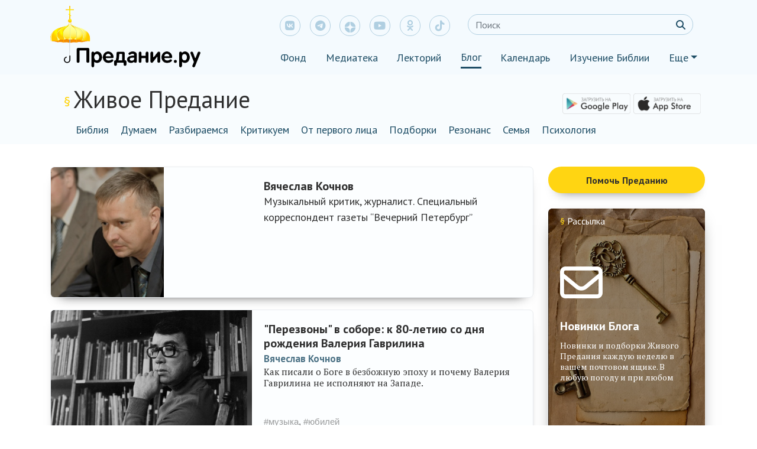

--- FILE ---
content_type: text/html; charset=UTF-8
request_url: https://blog.predanie.ru/article/writer/vyacheslav-kochnov/
body_size: 55337
content:
<!DOCTYPE html>
<html lang="ru" xmlns="http://www.w3.org/1999/html">
<head>
    <meta charset="UTF-8"/>
    <meta name="viewport" content="width=device-width" user-scalable=no, maximum-scale=1.0, minimum-scale=1.0>
    <!-- Global site tag (gtag.js) - Google Analytics -->
    <script async src="https://www.googletagmanager.com/gtag/js?id=UA-57449228-6"></script>
    <script src="https://kit.fontawesome.com/1e8328c65e.js" crossorigin="anonymous"></script>
    <script>
      window.dataLayer = window.dataLayer || [];
      function gtag() {
        dataLayer.push(arguments);
      }
      gtag('js', new Date());

      gtag('config', 'UA-57449228-6');
    </script>
    <meta name="yandex-verification" content="e6ad9c2f0d4869b0"/>

    <script src="https://yastatic.net/jquery/3.3.1/jquery.min.js"></script>
    <script src="https://blog.predanie.ru/wp-content/themes/predanie/js/share_buttons.js"></script>
    <script src="https://cdn.jsdelivr.net/npm/popper.js@1.16.0/dist/umd/popper.min.js"></script>
    <script src="https://code.jquery.com/jquery-3.4.1.min.js"></script>
    <script src="https://maxcdn.bootstrapcdn.com/bootstrap/4.0.0/js/bootstrap.min.js"
            integrity="sha384-JZR6Spejh4U02d8jOt6vLEHfe/JQGiRRSQQxSfFWpi1MquVdAyjUar5+76PVCmYl" crossorigin="anonymous">
    </script>
    <script src="https://blog.predanie.ru/wp-content/themes/predanie/js/header_js.js"></script>
    <script src="https://blog.predanie.ru/wp-content/themes/predanie/js/wow.min.js"></script>
    <!--    <script src="--><!--"></script>-->


    <link href="https://fonts.googleapis.com/css?family=PT+Sans:400,400i,700,700i&amp;subset=cyrillic" rel="stylesheet">
    <link href="https://fonts.googleapis.com/css?family=PT+Serif:400,400i,700,700i&amp;subset=cyrillic"
          rel="stylesheet">

    <link rel="stylesheet" href="https://cdnjs.cloudflare.com/ajax/libs/font-awesome/6.4.2/css/all.min.css">
<!--    <link rel="stylesheet" href="https://cdnjs.cloudflare.com/ajax/libs/font-awesome/6.4.2/css/all.css">-->
<!--    <link rel="stylesheet" href="https://cdnjs.cloudflare.com/ajax/libs/font-awesome/6.4.2/css/fontawesome.css">-->


<!--    <link rel="stylesheet" href="https://cdnjs.cloudflare.com/ajax/libs/font-awesome/6.4.2/css/all.min.css"-->
<!--          integrity="sha384-UHRtZLI+pbxtHCWp1t77Bi1L4ZtiqrqD80Kn4Z8NTSRyMA2Fd33n5dQ8lWUE00s/" crossorigin="anonymous">-->
    <link rel="stylesheet" href="https://blog.predanie.ru/wp-content/themes/predanie/bootstrap.min.css">
    <link rel="stylesheet" href="https://blog.predanie.ru/wp-content/themes/predanie/custom.css">
    <link rel="stylesheet" href="https://blog.predanie.ru/wp-content/themes/predanie/animate.css">
<!--    <link rel="stylesheet" href="--><!--">-->



    

    <link rel="shortcut icon" type="image/x-icon" href="/wp-content/themes/predanie/img/ico/favicon.ico"/>
    <link rel="pingback" href="https://blog.predanie.ru/xmlrpc.php"/>
        <!--[if lt IE 9]>
    <script src="https://blog.predanie.ru/wp-content/themes/predanie/js/html5.js" type="text/javascript"></script>
    <![endif]-->
    <link type="text/css" rel="stylesheet"
          href="https://fonts.googleapis.com/css?family=PT+Sans:400,700,400italic&amp;subset=latin,cyrillic">

    
    




    <style type="text/css">			.heateorSssInstagramBackground{background:radial-gradient(circle at 30% 107%,#fdf497 0,#fdf497 5%,#fd5949 45%,#d6249f 60%,#285aeb 90%)}
											.heateor_sss_horizontal_sharing .heateorSssSharing,.heateor_sss_standard_follow_icons_container .heateorSssSharing{
							color: #fff;
						border-width: 0px;
			border-style: solid;
			border-color: transparent;
		}
				.heateor_sss_horizontal_sharing .heateorSssTCBackground{
			color:#666;
		}
				.heateor_sss_horizontal_sharing .heateorSssSharing:hover,.heateor_sss_standard_follow_icons_container .heateorSssSharing:hover{
						border-color: transparent;
		}
		.heateor_sss_vertical_sharing .heateorSssSharing,.heateor_sss_floating_follow_icons_container .heateorSssSharing{
							color: #fff;
						border-width: 0px;
			border-style: solid;
			border-color: transparent;
		}
				.heateor_sss_vertical_sharing .heateorSssTCBackground{
			color:#666;
		}
				.heateor_sss_vertical_sharing .heateorSssSharing:hover,.heateor_sss_floating_follow_icons_container .heateorSssSharing:hover{
						border-color: transparent;
		}
		
		@media screen and (max-width:783px) {.heateor_sss_vertical_sharing{display:none!important}}@media screen and (max-width:783px) {.heateor_sss_floating_follow_icons_container{display:none!important}}</style>
<!-- This site is optimized with the Yoast SEO plugin v9.6 - https://yoast.com/wordpress/plugins/seo/ -->
<title>Вячеслав Кочнов</title>
<link rel="canonical" href="https://blog.predanie.ru/article/writer/vyacheslav-kochnov/" />
<!-- / Yoast SEO plugin. -->

<link rel='dns-prefetch' href='//cdn.jsdelivr.net' />
<link rel='dns-prefetch' href='//code.jquery.com' />
<link rel='dns-prefetch' href='//s.w.org' />
		<script type="text/javascript">
			window._wpemojiSettings = {"baseUrl":"https:\/\/s.w.org\/images\/core\/emoji\/11.2.0\/72x72\/","ext":".png","svgUrl":"https:\/\/s.w.org\/images\/core\/emoji\/11.2.0\/svg\/","svgExt":".svg","source":{"concatemoji":"https:\/\/blog.predanie.ru\/wp-includes\/js\/wp-emoji-release.min.js?ver=1618487812"}};
			!function(e,a,t){var n,r,o,i=a.createElement("canvas"),p=i.getContext&&i.getContext("2d");function s(e,t){var a=String.fromCharCode;p.clearRect(0,0,i.width,i.height),p.fillText(a.apply(this,e),0,0);e=i.toDataURL();return p.clearRect(0,0,i.width,i.height),p.fillText(a.apply(this,t),0,0),e===i.toDataURL()}function c(e){var t=a.createElement("script");t.src=e,t.defer=t.type="text/javascript",a.getElementsByTagName("head")[0].appendChild(t)}for(o=Array("flag","emoji"),t.supports={everything:!0,everythingExceptFlag:!0},r=0;r<o.length;r++)t.supports[o[r]]=function(e){if(!p||!p.fillText)return!1;switch(p.textBaseline="top",p.font="600 32px Arial",e){case"flag":return s([55356,56826,55356,56819],[55356,56826,8203,55356,56819])?!1:!s([55356,57332,56128,56423,56128,56418,56128,56421,56128,56430,56128,56423,56128,56447],[55356,57332,8203,56128,56423,8203,56128,56418,8203,56128,56421,8203,56128,56430,8203,56128,56423,8203,56128,56447]);case"emoji":return!s([55358,56760,9792,65039],[55358,56760,8203,9792,65039])}return!1}(o[r]),t.supports.everything=t.supports.everything&&t.supports[o[r]],"flag"!==o[r]&&(t.supports.everythingExceptFlag=t.supports.everythingExceptFlag&&t.supports[o[r]]);t.supports.everythingExceptFlag=t.supports.everythingExceptFlag&&!t.supports.flag,t.DOMReady=!1,t.readyCallback=function(){t.DOMReady=!0},t.supports.everything||(n=function(){t.readyCallback()},a.addEventListener?(a.addEventListener("DOMContentLoaded",n,!1),e.addEventListener("load",n,!1)):(e.attachEvent("onload",n),a.attachEvent("onreadystatechange",function(){"complete"===a.readyState&&t.readyCallback()})),(n=t.source||{}).concatemoji?c(n.concatemoji):n.wpemoji&&n.twemoji&&(c(n.twemoji),c(n.wpemoji)))}(window,document,window._wpemojiSettings);
		</script>
		<style type="text/css">
img.wp-smiley,
img.emoji {
	display: inline !important;
	border: none !important;
	box-shadow: none !important;
	height: 1em !important;
	width: 1em !important;
	margin: 0 .07em !important;
	vertical-align: -0.1em !important;
	background: none !important;
	padding: 0 !important;
}
</style>
	<link rel='stylesheet' id='wp-block-library-css'  href='https://blog.predanie.ru/wp-includes/css/dist/block-library/style.min.css?ver=1618487812' type='text/css' media='all' />
<link rel='stylesheet' id='ald-styles-css'  href='https://blog.predanie.ru/wp-content/plugins/ajax-load-more-anything/css/ald-styles.css?ver=1625708384' type='text/css' media='all' />
<link rel='stylesheet' id='bbspoiler-css'  href='https://blog.predanie.ru/wp-content/plugins/bbspoiler/inc/bbspoiler.css?ver=1519293369' type='text/css' media='all' />
<link rel='stylesheet' id='bg_rutube_styles-css'  href='https://blog.predanie.ru/wp-content/plugins/bg-rutube-embed/css/bg_rutube.css?ver=1732811810' type='text/css' media='all' />
<link rel='stylesheet' id='dashicons-css'  href='https://blog.predanie.ru/wp-includes/css/dashicons.min.css?ver=1551171242' type='text/css' media='all' />
<link rel='stylesheet' id='post-views-counter-frontend-css'  href='https://blog.predanie.ru/wp-content/plugins/post-views-counter/css/frontend.css?ver=1623321403' type='text/css' media='all' />
<link rel='stylesheet' id='wp-omnivideo-style-css'  href='https://blog.predanie.ru/wp-content/plugins/wp-omnivideo/assets/public/css/omnivideo.min.css?ver=1732737359' type='text/css' media='all' />
<link rel='stylesheet' id='custom-css'  href='https://blog.predanie.ru/wp-content/themes/predanie/custom.css?ver=1642109777' type='text/css' media='all' />
<link rel='stylesheet' id='heateor_sss_frontend_css-css'  href='https://blog.predanie.ru/wp-content/plugins/sassy-social-share/public/css/sassy-social-share-public.css?ver=1623321405' type='text/css' media='all' />
<link rel='stylesheet' id='heateor_sss_sharing_default_svg-css'  href='https://blog.predanie.ru/wp-content/plugins/sassy-social-share/admin/css/sassy-social-share-svg.css?ver=1623321405' type='text/css' media='all' />
<link rel='stylesheet' id='searchwp-live-search-css'  href='https://blog.predanie.ru/wp-content/plugins/searchwp-live-ajax-search/assets/styles/style.css?ver=1590654263' type='text/css' media='all' />
<script type='text/javascript' src='https://blog.predanie.ru/wp-includes/js/jquery/jquery.js?ver=1567684588'></script>
<script type='text/javascript' src='https://blog.predanie.ru/wp-includes/js/jquery/jquery-migrate.min.js?ver=1502710558'></script>
<script type='text/javascript'>
/* <![CDATA[ */
var title = {"unfolded":"\u0420\u0430\u0437\u0432\u0435\u0440\u043d\u0443\u0442\u044c","folded":"\u0421\u0432\u0435\u0440\u043d\u0443\u0442\u044c"};
/* ]]> */
</script>
<script type='text/javascript' src='https://blog.predanie.ru/wp-content/plugins/bbspoiler/inc/bbspoiler.js?ver=1519293369'></script>
<script type='text/javascript' src='https://blog.predanie.ru/wp-content/themes/predanie/js/all.js?ver=1642109777'></script>
<script type='text/javascript' src='https://cdn.jsdelivr.net/npm/popper.js@1.16.0/dist/umd/popper.min.js?ver=5.1.15'></script>
<script type='text/javascript' src='https://code.jquery.com/jquery-3.4.1.min.js?ver=5.1.15'></script>
<link rel='https://api.w.org/' href='https://blog.predanie.ru/wp-json/' />
<link rel="EditURI" type="application/rsd+xml" title="RSD" href="https://blog.predanie.ru/xmlrpc.php?rsd" />
<link rel="wlwmanifest" type="application/wlwmanifest+xml" href="https://blog.predanie.ru/wp-includes/wlwmanifest.xml" /> 
<meta name="generator" content="WordPress 5.1.15" />
<link rel='shortlink' href='https://blog.predanie.ru/?p=13379' />
<link rel="alternate" type="application/json+oembed" href="https://blog.predanie.ru/wp-json/oembed/1.0/embed?url=https%3A%2F%2Fblog.predanie.ru%2Farticle%2Fwriter%2Fvyacheslav-kochnov%2F" />
<link rel="alternate" type="text/xml+oembed" href="https://blog.predanie.ru/wp-json/oembed/1.0/embed?url=https%3A%2F%2Fblog.predanie.ru%2Farticle%2Fwriter%2Fvyacheslav-kochnov%2F&#038;format=xml" />
	<style type="text/css">
		article{
			display: none;
		}

		.btn.loadMoreBtn {
    color: #333333;
    text-align: center;
}

.btn.loadMoreBtn:hover {
    text-decoration: none;
}
	</style>

<!-- START - Open Graph and Twitter Card Tags 3.1.1 -->
 <!-- Facebook Open Graph -->
  <meta property="og:locale" content="ru_RU"/>
  <meta property="og:site_name" content="Блог Предание.ру"/>
  <meta property="og:title" content="Вячеслав Кочнов"/>
  <meta property="og:url" content="https://blog.predanie.ru/article/writer/vyacheslav-kochnov/"/>
  <meta property="og:type" content="article"/>
  <meta property="og:image" content="https://blog.predanie.ru/wp-content/uploads/2019/08/09158860.jpg"/>
  <meta property="og:image:url" content="https://blog.predanie.ru/wp-content/uploads/2019/08/09158860.jpg"/>
  <meta property="og:image:secure_url" content="https://blog.predanie.ru/wp-content/uploads/2019/08/09158860.jpg"/>
 <!-- Google+ / Schema.org -->
  <meta  content="Вячеслав Кочнов"/>
  <meta itemprop="headline" content="Вячеслав Кочнов"/>
  <meta itemprop="description" content="Музыкальный критик, журналист."/>
  <meta itemprop="image" content="https://blog.predanie.ru/wp-content/uploads/2019/08/09158860.jpg"/>
  <meta  content="Анна Ершова"/>
 <!-- Twitter Cards -->
 <!-- SEO -->
 <!-- Misc. tags -->
 <!-- is_singular -->
<!-- END - Open Graph and Twitter Card Tags 3.1.1 -->
	

    <script>
      var script = document.createElement('script');
      script.src = "https://www.goody.im/widget/87205ac9df3ab478d471ba45.js";
      function is_touch_device() {
        return (('ontouchstart' in window)
          || (navigator.MaxTouchPoints > 0)
          || (navigator.msMaxTouchPoints > 0));
      }

      if (!is_touch_device()) {
        document.write(script.outerHTML).style.display='none';
      }
    </script>



    <!-- Yandex.Metrika counter -->
    <script type="text/javascript" >
      (function(m,e,t,r,i,k,a){m[i]=m[i]||function(){(m[i].a=m[i].a||[]).push(arguments)};
        m[i].l=1*new Date();k=e.createElement(t),a=e.getElementsByTagName(t)[0],k.async=1,k.src=r,a.parentNode.insertBefore(k,a)})
      (window, document, "script", "https://mc.yandex.ru/metrika/tag.js", "ym");

      ym(31183716, "init", {
        clickmap:true,
        trackLinks:true,
        accurateTrackBounce:true
      });
    </script>
    <noscript><div><img src="https://mc.yandex.ru/watch/31183716" style="position:absolute; left:-9999px;" alt="" /></div></noscript>
    <!-- /Yandex.Metrika counter -->
</head>
<body>
<header class="header">
    <!-- Мобайл-меню -->
    <div class="container p-0">
        <div class="menu-mobile d-md-none">
            <nav class="navbar p-0">
                <button class="navbar-toggler mr-auto mt-1 ml-3" type="button" data-toggle="collapse"
                        id="navbar-toggler" data-target="#navbarToggler1" aria-controls="#navbarToggler1"
                        aria-expanded="false" aria-label="Toggle navigation">
						<span class="navbar-toggler-icon"><i class="fas fa-bars icon-sizer"></i><i
                                    class="fas fa-times icon-sizer d-none"></i></span>
                </button>
                <nav class="navbar-brand mr-auto">
                    <a href="https://predanie.ru/">
                        <img src="/wp-content/themes/predanie/img/mobile_logo.png" alt="Предание.ру" class="mobile-logo">                    </a>
                </nav> <!-- navbar-brand -->
                <a class="mobile-search mr-4">
                    <i class="fa fa-search icon-sizer"></i>
                </a><!-- /.mobile-search -->
                <div class="collapse navbar-collapse  m-menu" id="navbarToggler1">
                    <!-- <a href="" class="m-menu__title">Предание.ру</a> -->
                    <ul class="navbar-nav p-0">
                        <li class="nav-item-m0"><a href="#" class="nav-link-m0"><img
                                        src="/wp-content/themes/predanie/img/logo_white.png"
                                        alt="Предание.ру"></a></li>
                        <ul class="icons navbar py-3 px-5">

                            <li class="icons__cell"><a class="icons__item" href="https://vk.com/fondpredanie"
                                                       target="_blank"><i class="fab fa-vk"></i></a></li>
                            <li class="icons__cell"><a class="icons__item" href="https://t.me/s/predanie"
                                                       target="_blank"><i class="fab fa-telegram-plane"></i></a></li>
                            <li class="icons__cell">
                                <a class="icons__item icons__item--dzen" href="https://dzen.ru/id/599d7822581669386e6da98f" target="_blank">
                                    <svg xmlns="http://www.w3.org/2000/svg" x="0px" y="0px" width="20" height="20" viewBox="0 0 50 50" fill="#b0cfe1">
                                        <path d="M46.894 23.986c.004 0 .007 0 .011 0 .279 0 .545-.117.734-.322.192-.208.287-.487.262-.769C46.897 11.852 38.154
                                        3.106 27.11 2.1c-.28-.022-.562.069-.77.262-.208.192-.324.463-.321.746C26.193 17.784 28.129 23.781 46.894 23.986zM46.894
                                        26.014c-18.765.205-20.7 6.202-20.874 20.878-.003.283.113.554.321.746.186.171.429.266.679.266.03 0 .061-.001.091-.004
                                        11.044-1.006 19.787-9.751 20.79-20.795.025-.282-.069-.561-.262-.769C47.446 26.128 47.177 26.025 46.894 26.014zM22.823
                                        2.105C11.814 3.14 3.099 11.884 2.1 22.897c-.025.282.069.561.262.769.189.205.456.321.734.321.004 0 .008 0 .012 0 18.703-.215
                                        20.634-6.209 20.81-20.875.003-.283-.114-.555-.322-.747C23.386 2.173 23.105 2.079 22.823
                                        2.105zM3.107 26.013c-.311-.035-.555.113-.746.321-.192.208-.287.487-.262.769.999 11.013 9.715 19.757 20.724 20.792.031.003.063.004.094.004.25
                                        0 .492-.094.678-.265.208-.192.325-.464.322-.747C23.741 32.222 21.811 26.228 3.107 26.013z"></path>
                                    </svg>
                                </a>
                            </li>
                            <li class="icons__cell"><a class="icons__item"
                                                       href="https://www.youtube.com/user/PrPredanie" target="_blank"><i
                                            class="fab fa-youtube"></i></a></li>
                            <li class="icons__cell"><a class="icons__item" href="https://ok.ru/bfpredanie"
                                                       target="_blank"><i class="fab fa-odnoklassniki"></i></a></li>
                            <li class="icons__cell"><a class="icons__item" href="https://www.tiktok.com/@predanie"
                                                       target="_blank"><i class="fab fa-tiktok"></i></a></li>
                        </ul>
                        <li class="nav-item-m"><a href="#sub_sub_1" class="nav-link-m" data-toggle="collapse"
                                                  aria-expanded="true">Фонд</a><i
                                    class="fas fa-angle-down ml-auto"></i></li>
                        <li class="collapse sub_sub" id="sub_sub_1">
                            <ul class="navbar-nav">
                                <li class="nav-item-m2"><a href="https://fond.predanie.ru/" class="nav-link-m2">Им нужна
                                        помощь</a></li>
                                <li class="nav-item-m2"><a href="https://fond.predanie.ru/about/" class="nav-link-m2">О фонде</a></li>
                                <li class="nav-item-m2"><a href="https://fond.predanie.ru/blago/blog/post/news///" class="nav-link-m2">Новости</a></li>
                                <li class="nav-item-m2"><a href="https://fond.predanie.ru/blago/blog/post/reports/" class="nav-link-m2">Отчеты</a></li>
                                <li class="nav-item-m2"><a href="https://fond.predanie.ru/archive/" class="nav-link-m2">Им помогли</a></li>
                                <li class="nav-item-m2"><a href="https://fond.predanie.ru/programmes/" class="nav-link-m2">Программы фонда</a></li>
                            </ul>
                        </li>

                        <li class="nav-item-m"><a href="#sub_sub_2" class="nav-link-m" data-toggle="collapse"
                                                  aria-expanded="true">Медиатека</a><i
                                    class="fas fa-angle-down ml-auto"></i></li>
                        <li class="collapse sub_sub" id="sub_sub_2">
                            <ul class="navbar-nav">
                                <li class="nav-item-m2"><a href="https://predanie.ru/media/"
                                                           class="nav-link-m2">Новинки</a></li>
                                <li class="nav-item-m2"><a href="https://predanie.ru/popular/" class="nav-link-m2">Популярное</a>
                                </li>
                                <li class="nav-item-m2"><a href="https://predanie.ru/authors/" class="nav-link-m2">Авторы</a>
                                </li>
                                <li class="nav-item-m2"><a href="https://predanie.ru/crew/" class="nav-link-m2">О
                                        медиатеке</a></li>
                                <li class="nav-item-m2"><a href="https://apps.apple.com/ru/app/id6503428047"
                                                           class="nav-link-m2" target="_blank">Приложение для iOS</a></li>
                                <li class="nav-item-m2"><a
                                            href="https://play.google.com/store/apps/details?id=fund.predanie.medialib"
                                            class="nav-link-m2">Приложение для Android</a>
                                </li>
                            </ul>
                        </li>
                        <li class="nav-item-m"><a href="#sub_sub_3" class="nav-link-m" data-toggle="collapse"
                                                  aria-expanded="true">Лекторий</a><i
                                    class="fas fa-angle-down ml-auto"></i></li>
                        <li class="collapse sub_sub" id="sub_sub_3">
                            <ul class="navbar-nav">
                                <li class="nav-item-m2"><a href="https://predanie.ru/lecture/#future-lections"
                                                           class="nav-link-m2">Ближайшие лекции</a></li>
                                <li class="nav-item-m2"><a href="https://predanie.ru/lecture/#past-lectures"
                                                           class="nav-link-m2">Состоявшиеся лекции</a></li>
                            </ul>
                        </li>


                        <li class="nav-item-m"><a href="#sub_sub_4" class="nav-link-m"
                                                  data-toggle="collapse" aria-expanded="true">Блог</a><i
                                    class="fas fa-angle-down ml-auto"></i></li>

                        <li class="collapse sub_sub show" id="sub_sub_4">
                            <ul class="navbar-nav">
                                <li class="nav-item-m2"><a href="https://blog.predanie.ru/"
                                                           class="nav-link-m2">Главная</a></li>
                                <li class="nav-item-m2"><a href="https://blog.predanie.ru/article/category/bibliya/"
                                                           class="nav-link-m2">Библия</a></li>
                                <li class="nav-item-m2"><a href="https://blog.predanie.ru/article/category/dumaem/" class="nav-link-m2">Думаем</a></li>
                                <li class="nav-item-m2"><a href="https://blog.predanie.ru/article/category/razbiraemsya/"
                                                           class="nav-link-m2">Разбираемся</a></li>
                                <li class="nav-item-m2"><a href="https://blog.predanie.ru/article/category/kritikuem/"
                                                           class="nav-link-m2">Критикуем</a></li>
                                <li class="nav-item-m2"><a href="https://blog.predanie.ru/article/category/ot-pervogo-litsa/" class="nav-link-m2">От первого лица</a></li>
                                <li class="nav-item-m2"><a href="https://blog.predanie.ru/article/category/podborki/"
                                                           class="nav-link-m2">Подборки</a></li>
                                <li class="nav-item-m2"><a href="https://blog.predanie.ru/article/category/rezonans/"
                                                           class="nav-link-m2">Резонанс</a></li>
                                <li class="nav-item-m2"><a href="https://blog.predanie.ru/article/category/sem-ja/"
                                                           class="nav-link-m2">Семья</a></li>
                                <li class="nav-item-m2"><a href="https://blog.predanie.ru/article/category/psihologia/"
                                                           class="nav-link-m2">Психология</a></li>
                            </ul>
                        </li>


                        <li class="nav-item-m"><a href="https://calendar.predanie.ru/"
                                                  class="nav-link-m">Календарь</a></i></li>
                        <li class="nav-item-m"><a href="https://bible.predanie.ru/" class="nav-link-m">Изучение Библии</a></li>
                        <li class="nav-item-m"><a href="http://biblegroups.predanie.ru/kurs/" class="nav-link-m">Курс "Библия в искусстве"</a></i></li>
                    </ul>
                </div><!-- /.collapse navbar-collapse -->
            </nav><!-- /.navbar -->
        </div><!-- /.menu-mobile -->
        <!-- Поиск в мобильной версии -->
        <div class="search-menu d-md-none d-none">
            <div class="search ml-auto">
                <form class="d-flex align-items-center justify-content-between py-3">
                    <a href="" class="close-search ml-4"><i class="fas fa-times icon-sizer"></i></a>
                    <input class="form-control search-mobile mx-3" type="text" name="s" id="s" value=""
                           placeholder="Поиск"
                           aria-label="Search">
                    <button class="btn search-btn mr-2" type="submit" value="&nbsp;"><i
                                class="fa fa-search icon-sizer"></i></button>
                </form>
                <div class="search__choise d-flex justify-content-center">

                    <!--                    Временно закомментирован фильтр в мобильном поиске-->

                    <!--                    <span class="search__choise_item">Искать</span>-->
                    <!--                    <div class="dropdown show dropdown-search">-->
                    <!--                        <a class="dropdown-toggle search__choise_dd" href="#" role="button" id="dropdownSearch"-->
                    <!--                           data-toggle="dropdown" aria-haspopup="true" aria-expanded="false">по всему Преданию</a>-->
                    <!--                        <div class="dropdown-menu" aria-labelledby="dropdownSearch">-->
                    <!--                            <a class="dropdown-item dropdown-search-item d-none" href="#">по всему Преданию</a>-->
                    <!--                            <a class="dropdown-item dropdown-search-item" href="#">в Фонде</a>-->
                    <!--                            <a class="dropdown-item dropdown-search-item" href="#">в Медиатеке</a>-->
                    <!--                        </div>-->
                    <!--                    </div>-->
                </div>
            </div>
        </div> <!-- /.search-menu -->
    </div> <!-- container -->
    <!-- Декстоп-меню -->
    <div class="container">
        <div class="menu_big d-none d-md-block">
            <div class="row">
                <div class="col-4">
                    <nav class="navbar-brand">
                        <a href="https://predanie.ru/">
<img src="/wp-content/themes/predanie/img/logo.png" alt="Предание" class="logo">                            <!--<img src="/wp-content/themes/predanie/img/logo.png" alt="Предание" class="logo">-->
                        </a>
                    </nav>
                </div>
                <div class="col-8 ml-auto">
                    <div class="firstline d-flex flex-nowrap">
                        <ul class="icons navbar col col-md-7 col-xl-5 pl-0">
                            <li class="icons__cell"><a class="icons__item" href="https://vk.com/fondpredanie"
                                                       target="_blank"><i class="fab fa-vk"></i></a></li>
                            <li class="icons__cell"><a class="icons__item" href="https://t.me/s/predanie"
                                                       target="_blank"><i class="fab fa-telegram-plane"></i></a></li>
                            <li class="icons__cell">
                                <a class="icons__item icons__item--dzen" href="https://dzen.ru/id/599d7822581669386e6da98f" target="_blank">
                                    <svg xmlns="http://www.w3.org/2000/svg" x="0px" y="0px" width="20" height="20" viewBox="0 0 50 50" fill="#b0cfe1">
                                        <path d="M46.894 23.986c.004 0 .007 0 .011 0 .279 0 .545-.117.734-.322.192-.208.287-.487.262-.769C46.897 11.852 38.154
                                        3.106 27.11 2.1c-.28-.022-.562.069-.77.262-.208.192-.324.463-.321.746C26.193 17.784 28.129 23.781 46.894 23.986zM46.894
                                        26.014c-18.765.205-20.7 6.202-20.874 20.878-.003.283.113.554.321.746.186.171.429.266.679.266.03 0 .061-.001.091-.004
                                        11.044-1.006 19.787-9.751 20.79-20.795.025-.282-.069-.561-.262-.769C47.446 26.128 47.177 26.025 46.894 26.014zM22.823
                                        2.105C11.814 3.14 3.099 11.884 2.1 22.897c-.025.282.069.561.262.769.189.205.456.321.734.321.004 0 .008 0 .012 0 18.703-.215
                                        20.634-6.209 20.81-20.875.003-.283-.114-.555-.322-.747C23.386 2.173 23.105 2.079 22.823
                                        2.105zM3.107 26.013c-.311-.035-.555.113-.746.321-.192.208-.287.487-.262.769.999 11.013 9.715 19.757 20.724 20.792.031.003.063.004.094.004.25
                                        0 .492-.094.678-.265.208-.192.325-.464.322-.747C23.741 32.222 21.811 26.228 3.107 26.013z"></path>
                                    </svg>
                                </a>
                            </li>
                            <li class="icons__cell"><a class="icons__item"
                                                       href="https://www.youtube.com/user/PrPredanie" target="_blank"><i
                                            class="fab fa-youtube"></i></a></li>
                            <li class="icons__cell"><a class="icons__item" href="https://ok.ru/bfpredanie"
                                                       target="_blank"><i class="fab fa-odnoklassniki"></i></a></li>
                            <li class="icons__cell"><a class="icons__item" href="https://www.tiktok.com/@predanie"
                                                       target="_blank"><i class="fab fa-tiktok"></i></a></li>
                        </ul>

                        <!-- The mysterious piece of code that makes autocomplete work -->
                        <button class="nav-toggle js-toggle-menu">
                            <span>&nbsp;</span>
                        </button>
                        <!-- The mysterious piece of code that makes autocomplete work -->

                        <div class="search ml-auto col">
                            <form action="" role="search" method="get" id="header-searchform" class="d-flex">
                                <input type="text" name="s" id="s" value="" placeholder="Поиск"
                                       class="form-control search-area mr-sm-2" data-swplive="true"/>
                                <button class="btn search-btn my-2 my-sm-0" type="submit" value="&nbsp;">
                                    <i class="fa fa-search"></i></button>
                            </form>
                        </div>


                    </div>
                    <nav class="navbar-nav">
                        <ul class="navbar main-menu">
                            <li class="nav-item"><a class="nav-link" href="https://fond.predanie.ru/">Фонд</a></li>
                            <li class="nav-item"><a class="nav-link" href="https://predanie.ru/media/">Медиатека</a></li>
                            <li class="nav-item"><a class="nav-link" href="https://predanie.ru/lecture/">Лекторий</a></li>
                            <li class="nav-item"><a class="nav-link active" href="https://blog.predanie.ru/">Блог</a>
                            </li>
                            <li class="nav-item d-none d-lg-block"><a class="nav-link"
                                                                      href="https://calendar.predanie.ru/">Календарь</a>
                            </li>
                            <li class="nav-item"><a class="nav-link" href="https://bible.predanie.ru/">Изучение
                                    Библии</a></li>
                            <li class="nav-item dropdown"><a class="nav-link dropdown-toggle" href="#" role="button"
                                                             id="dropdownMenuLink" data-toggle="dropdown"
                                                             aria-haspopup="true"
                                                             aria-expanded="false">Еще</a>
                                <div class="dropdown-menu slider" aria-labelledby="dropdownMenuLink">
                                    <a class="dropdown-item d-block d-xl-none" href="#">Еще один пункт</a>
                                    <a class="dropdown-item " href="http://biblegroups.predanie.ru/kurs/"> Курс "Библия
                                        в искусстве"</a>
                                </div>
                            </li>
                        </ul>
                        <!-- </div> -->
                    </nav>
                </div> <!-- col-8 -->
            </div><!-- row -->
        </div> <!-- menu_big -->
    </div><!-- container -->

    <!-- Десктоп-подменю -->
    <section class="subnav d-none d-md-block">
        <div class="container">
            <div class="row headline">
                <div class="subnav__title d-flex">
                    <span class="paragraph2">§</span>
                    <h1 class="subnav__title__name h1"><a href="https://blog.predanie.ru/" style="text-decoration: none">Живое Предание</a></h1>
                </div> <!-- /.subnav__title -->

                <!-- links to Predanie app -->
                <div class="subnav__item d-flex flex-row ml-auto">
                    <div class="mt-2 d-none d-md-block">
                        <a href="https://play.google.com/store/apps/details?id=fund.predanie.medialib" class=""> <img
                                    src="/wp-content/themes/predanie/img/googlePay.png" class="app"></a>
                        <a href="https://apps.apple.com/ru/app/id6503428047" class="" target="_blank"><img
                                    src="/wp-content/themes/predanie/img/applePay.png" class="app"></a>
                    </div>
                </div>

            </div> <!-- /.row -->
            <div class="row">
                <nav class="navbar-nav subnav__menu">
                    <div class="menu-header-menu-container"><ul id="menu-header-menu" class="navbar"><li id="menu-item-13725" class="menu-item menu-item-type-taxonomy menu-item-object-category menu-item-13725 nav-item"><a href="https://blog.predanie.ru/article/category/bibliya/" class="nav-link subnav__menu__link">Библия</a></li>
<li id="menu-item-13730" class="menu-item menu-item-type-taxonomy menu-item-object-category menu-item-13730 nav-item"><a href="https://blog.predanie.ru/article/category/dumaem/" class="nav-link subnav__menu__link">Думаем</a></li>
<li id="menu-item-18955" class="menu-item menu-item-type-taxonomy menu-item-object-category menu-item-18955 nav-item"><a href="https://blog.predanie.ru/article/category/razbiraemsya/" class="nav-link subnav__menu__link">Разбираемся</a></li>
<li id="menu-item-13731" class="menu-item menu-item-type-taxonomy menu-item-object-category menu-item-13731 nav-item"><a href="https://blog.predanie.ru/article/category/kritikuem/" class="nav-link subnav__menu__link">Критикуем</a></li>
<li id="menu-item-13723" class="menu-item menu-item-type-taxonomy menu-item-object-category menu-item-13723 nav-item"><a href="https://blog.predanie.ru/article/category/ot-pervogo-litsa/" class="nav-link subnav__menu__link">От первого лица</a></li>
<li id="menu-item-13724" class="menu-item menu-item-type-taxonomy menu-item-object-category menu-item-13724 nav-item"><a href="https://blog.predanie.ru/article/category/podborki/" class="nav-link subnav__menu__link">Подборки</a></li>
<li id="menu-item-13726" class="menu-item menu-item-type-taxonomy menu-item-object-category menu-item-13726 nav-item"><a href="https://blog.predanie.ru/article/category/rezonans/" class="nav-link subnav__menu__link">Резонанс</a></li>
<li id="menu-item-2314" class="menu-item menu-item-type-taxonomy menu-item-object-category menu-item-2314 nav-item"><a href="https://blog.predanie.ru/article/category/sem-ja/" class="nav-link subnav__menu__link">Семья</a></li>
<li id="menu-item-2476" class="menu-item menu-item-type-taxonomy menu-item-object-category menu-item-2476 nav-item"><a href="https://blog.predanie.ru/article/category/psihologia/" class="nav-link subnav__menu__link">Психология</a></li>
</ul></div>                </nav> <!-- /.navbar-nav -->
            </div> <!-- /.row -->
        </div> <!-- /.container -->
    </section><!-- subnav -->
</header>


<!-- Контент -->
<section class="main-content">
    <div class="container">
        <div class="subnav__title d-flex d-md-none">
            <span class="paragraph2">§</span>
            <h1 class="subnav__title__name h1">Живое Предание</h1>
        </div>
        <div class="row mt-3 mt-md-5">



            <!-- Карточки статьи -->
            <div id="content" class="col d-flex flex-column mr-0">
                
                    <!-- Начало представления автора -->
                    <div class="article-card d-flex">
                        <div class="card-body d-sm-inline-flex p-0">
                            <div class="card-img-box col-12 col-sm-5 p-0">
                                <a href=""><img src="https://blog.predanie.ru/wp-content/uploads/2019/08/09158860.jpg"
                                                class="card-img" alt="Alt"></a>
                            </div>
                            <div class="card__texts d-flex flex-column justify-content-between">
                                <div>

                                    <h3 class="card__title">Вячеслав Кочнов</h3>

                                    <p class="card__description"><p>Музыкальный критик, журналист. Специальный корреспондент газеты &#8220;Вечерний Петербург&#8221;</p>
</p>
                                </div>
                            </div>
                        </div>
                    </div>
                    <!-- Конец представления автора -->

                    
                            <!-- Начало карточки -->
                            <article>
                            <div  class="article-card d-flex">

                                <div class="card-body d-sm-inline-flex p-0">
                                    <div class="d-flex flex-column justify-content-between card-img-box col-12 col-sm-5 p-0">
                                        <a href="https://blog.predanie.ru/article/perezvony-v-sobore-k-80-letiyu-so-dnya-rozhdeniya-valeriya-gavrilina/">
                                            <img src="https://blog.predanie.ru/wp-content/uploads/2019/08/gavrilin.jpg" class="card-img" alt="Alt">
                                           <img src="https://blog.predanie.ru/wp-content/uploads/2019/08/gavrilin.jpg"  class="card-img2" alt="Alt">
                                        </a>

                                    </div>
                                    <div class="card__texts d-flex flex-column justify-content-between">
                                        <div>
                                            <a href="https://blog.predanie.ru/article/perezvony-v-sobore-k-80-letiyu-so-dnya-rozhdeniya-valeriya-gavrilina/">
                                                <h3 class="card__title">"Перезвоны" в соборе: к 80-летию со дня рождения Валерия Гаврилина</h3>
                                            </a>
                                            <a href="#" class="article-card__author">Вячеслав Кочнов</a>
                                            <p class="card__description">Как писали о Боге в безбожную эпоху и почему Валерия Гаврилина не исполняют на Западе.</p>
                                        </div>

                                        <!-- Начало тэги -->
                                        <p class="article-card__category">
                                            <a href="https://blog.predanie.ru/article/tag/muzyka/"  class="article-card__category-link">#музыка</a>, <a href="https://blog.predanie.ru/article/tag/yubilej/"  class="article-card__category-link">#юбилей</a>                                        </p>
                                        <!-- Конец тэги -->

                                    </div>
                                </div>

                            </div>
                            </article>
                            <!-- Конец карточки -->
                                        


<!--                <div class="row">-->
<!--                    <div class="my-5 mx-auto text-center">-->
<!--                        <i class="fas fa-plus-circle plus-big"></i>-->
<!--                        <p class="mt-2 fz16">Больше материалов</p>-->
<!--                    </div>-->
<!--                </div>-->

            </div>


            <!-- Правая колонка -->

            <div class="r-column col-md-3 ml-md-auto mx-2">
                <button class="btn buttons__r button_y mb-3" onclick="location.href='http://fond.predanie.ru/programmes/132428/';">
                    Помочь Преданию
                </button>
                <!-- Рассылка большая -->
                <div class="card bg-black text-left">
                    <img src="/wp-content/themes/predanie/img/mail.png" class="card-img-big w-100" alt="">

                    <div class="card-header bg-black-0">
                        <div class="paragraph">
                            <a href="#"><span class="paragraph-sign">§</span><span
                                        class="paragraph-name ml-1">Рассылка</span></a>
                        </div>
                        <p class="card-icon white"><i class="far fa-envelope" aria-hidden="true"></i></p>
                    </div>
                    <div class="card-body white d-flex flex-column justify-content-between">
                        <div>
                            <h4 class="card-title"><a href="#" class="tdn">
                                    Новинки Блога</a></h4>
                            <p class="card-text-big">Новинки и подборки Живого Предания каждую неделю в
                                вашем
                                почтовом ящике.
                                В
                                любую погоду
                                и при любом настроении.
                            </p>
                        </div>
                        <a href="https://predanie.ru/page/mailing/" class="btn btn-white ">Подписаться</a>
                    </div>
                </div>
                <div class="r-box mt-3">
                    <div id="sidebar">
<!--	<a href="http://fond.predanie.ru/programmes/132428/" id="helper" class="btn btn--yellow">Помочь сайту</a>-->
<!--	--><!--	-->    <div class="subscription-block">
        
<div id="fb-root"></div>
<script>(function (d, s, id) {
        var js, fjs = d.getElementsByTagName(s)[0];
        if (d.getElementById(id)) return;
        js = d.createElement(s);
        js.id = id;
        js.src = "//connect.facebook.net/ru_RU/sdk.js#xfbml=1&version=v2.5&appId=137264906354930";
        fjs.parentNode.insertBefore(js, fjs);
    }(document, 'script', 'facebook-jssdk'));</script>

<div class="mp-widget">
    <article class="social-widget mobile-hide">
        <h2 class="social-widget__title">Facebook группа</h2>
        <div class="social-widget__content">
            <div class="fb-page" data-href="https://www.facebook.com/predanie" data-width="260" data-height="300"
                 data-small-header="true" data-adapt-container-width="true" data-hide-cover="false" data-show-facepile="true"
                 data-show-posts="false">
                <div class="fb-xfbml-parse-ignore">
                    <blockquote cite="https://www.facebook.com/predanie"><a href="https://www.facebook.com/predanie">Благотворительный
                            фонд &quot;Предание&quot;</a></blockquote>
                </div>
            </div>
        </div>
    </article>
</div>    </div>
	<div class="subscription-block">
	<script type="text/javascript" src="//vk.com/js/api/openapi.js?117"></script>

<!-- VK Widget -->
<div class="mp-widget">
    <article class="social-widget mobile-hide">
        <h2 class="social-widget__title">Группа Вконтакте</h2>
        <div class="social-widget__content">
            <div id="vk_groups"></div>
        </div>
    </article>
</div>
<script type="text/javascript">
    VK.Widgets.Group("vk_groups", {
        mode: 0,
        width: "215",
        height: "300",
        color1: 'FFFFFF',
        color2: '2B587A',
        color3: '5B7FA6'
    }, 20604523);
</script>	</div>

</div>                </div>
            </div>
        </div>
    </div>
    </div>
</section><!-- /.main-content -->
<!-- Футер -->
<footer class="footer">
    <div class="container">

        <div class="row footer__logoline d-flex align-items-center">
            <img src="/wp-content/themes/predanie/img/logo_white.png" alt="Предание.ру" class="footer__img mx-auto mx-md-0">
            <span class="footer__title d-none d-lg-block">— Фонд учрежден в 2009 году для сбора средств и помощи нуждающимся.</span>
        </div>

        <div class="row footer__content d-flex flex-wrap justify-content-around">
            <a href="https://fond.predanie.ru/download/docs/offert_agreement_2021.pdf" class="footer__content_item">Договор оферты</a>
            <a href="https://predanie.ru/page/partnership/" class="footer__content_item">Правообладателям</a>
            <a href="tel: +74957229279" class="footer__content_item">+7 (495) 722-92-79</a>
            <a href="mailto: fond@predanie.ru" class="footer__content_item">fond@predanie.ru</a>
            <a href="https://predanie.ru/page/reklama/" class="footer__content_item">Рекламодателям</a>
<!--            <a href="#" class="footer__content_item">Форма обратной связи</a>-->
<!--            <a href="#" class="footer__content_item">Сообщить об ошибке</a>-->
            <a href="https://predanie.ru/page/confidencial/" class="footer__content_item">Политика в отношении персональных данных</a>
        </div>

        <span class="footer__copy py-3 text-center">© 2008-2022 Благотворительный фонд «Предание». <br>115162, Россия, г. Москва, улица Шухова, д. 17, корп. 2. Учётный номер в реестре НКО №7712031589.<br>Распространение материалов сайта в печатных изданиях и интернет-ресурсах возможна только в рамках <a href="https://predanie.ru/page/tos/" class="footer__copy_link">Пользовательского соглашения</a></span>

    </div><!-- /.container -->
</footer> <!-- /.footer -->

<script src="https://blog.predanie.ru/wp-content/themes/predanie/js/share_buttons.js"></script>

	<script type="text/javascript">
		(function($) {
			'use strict';

			jQuery(document).ready(function() {

				var noItemMsg = "Load more button hidden because no more item to load";

				//wrapper 1
				
																									
					// Append the Load More Button
					$("#content").append('<div class="row"><div class="my-5 mx-auto text-center"><i class="fas fa-plus-circle plus-big" id="loadMore"></i><p class="mt-2 fz16">Больше материалов</p></div></div>');

					// Show the initial visible items
					$("article").slice(0, 10).show();

					// Calculate the hidden items
					$(document).find("#content .ald-count").text( $("article:hidden").length );

					// Button Click Trigger
					$("#content").find("#loadMore").on('click', function (e) {
						e.preventDefault();

						// Show the hidden items
						$("article:hidden").slice(0, 10).slideDown();

						// Hide if no more to load
						if ( $("article:hidden").length == 0 ) {
							$(this).fadeOut('slow');
						}

						// ReCalculate the hidden items
						$(document).find("#content .ald-count").text( $("article:hidden").length );

					});

					// Hide on initial if no div to show
					if ( $("article:hidden").length == 0 ) {
						$("#content").find("#loadMore").fadeOut('slow');
						console.log( noItemMsg );
					}


								// end wrapper 1

				//wrapper 2
								// end wrapper 2

				// wrapper 3
								// end wrapper 3

				//wraper 4
								// end wrapper 4

				//wrapper 5
								// end wrapper 5

				//wrapper 6
								// end wrapper 6

			});

		})(jQuery);
	</script>
				<style type="text/css">
					.searchwp-live-search-results {
						opacity: 0;
						transition: opacity .25s ease-in-out;
						-moz-transition: opacity .25s ease-in-out;
						-webkit-transition: opacity .25s ease-in-out;
						height: 0;
						overflow: hidden;
						z-index: 9999995; /* Exceed SearchWP Modal Search Form overlay. */
						position: absolute;
						display: none;
					}

					.searchwp-live-search-results-showing {
						display: block;
						opacity: 1;
						height: auto;
						overflow: auto;
					}

					.searchwp-live-search-no-results {
						padding: 3em 2em 0;
						text-align: center;
					}

					.searchwp-live-search-no-min-chars:after {
						content: "Введите больше символов";
						display: block;
						text-align: center;
						padding: 2em 2em 0;
					}
				</style>
			<script type='text/javascript'>
/* <![CDATA[ */
var ald_params = {"nonce":"c2998ffd4d","ajax_url":"https:\/\/blog.predanie.ru\/wp-admin\/admin-ajax.php"};
/* ]]> */
</script>
<script type='text/javascript' src='https://blog.predanie.ru/wp-content/plugins/ajax-load-more-anything/js/ald-scripts.js?ver=1625708384'></script>
<script type='text/javascript' src='https://blog.predanie.ru/wp-content/plugins/bg-rutube-embed/js/bg_rutube.js?ver=1732811810'></script>
<script type='text/javascript' src='https://blog.predanie.ru/wp-content/plugins/wp-omnivideo/assets/public/js/omnivideo.min.js?ver=1732737359'></script>
<script type='text/javascript'>
function heateorSssLoadEvent(e) {var t=window.onload;if (typeof window.onload!="function") {window.onload=e}else{window.onload=function() {t();e()}}};	var heateorSssSharingAjaxUrl = 'https://blog.predanie.ru/wp-admin/admin-ajax.php', heateorSssCloseIconPath = 'https://blog.predanie.ru/wp-content/plugins/sassy-social-share/public/../images/close.png', heateorSssPluginIconPath = 'https://blog.predanie.ru/wp-content/plugins/sassy-social-share/public/../images/logo.png', heateorSssHorizontalSharingCountEnable = 0, heateorSssVerticalSharingCountEnable = 0, heateorSssSharingOffset = -10; var heateorSssMobileStickySharingEnabled = 0;var heateorSssCopyLinkMessage = "Link copied.";var heateorSssUrlCountFetched = [], heateorSssSharesText = 'Поделились', heateorSssShareText = 'Поделиться';function heateorSssPopup(e) {window.open(e,"popUpWindow","height=400,width=600,left=400,top=100,resizable,scrollbars,toolbar=0,personalbar=0,menubar=no,location=no,directories=no,status")};var heateorSssWhatsappShareAPI = "web";
</script>
<script type='text/javascript' src='https://blog.predanie.ru/wp-content/plugins/sassy-social-share/public/js/sassy-social-share-public.js?ver=1623321405'></script>
<script type='text/javascript'>
/* <![CDATA[ */
var searchwp_live_search_params = [];
searchwp_live_search_params = {"ajaxurl":"https:\/\/blog.predanie.ru\/wp-admin\/admin-ajax.php","origin_id":13379,"config":{"default":{"engine":"default","input":{"delay":300,"min_chars":3},"results":{"position":"bottom","width":"auto","offset":{"x":0,"y":5}},"spinner":{"lines":12,"length":8,"width":3,"radius":8,"scale":1,"corners":1,"color":"#424242","fadeColor":"transparent","speed":1,"rotate":0,"animation":"searchwp-spinner-line-fade-quick","direction":1,"zIndex":2000000000,"className":"spinner","top":"50%","left":"50%","shadow":"0 0 1px transparent","position":"absolute"}}},"msg_no_config_found":"No valid SearchWP Live Search configuration found!","aria_instructions":"When autocomplete results are available use up and down arrows to review and enter to go to the desired page. Touch device users, explore by touch or with swipe gestures."};;
/* ]]> */
</script>
<script type='text/javascript' src='https://blog.predanie.ru/wp-content/plugins/searchwp-live-ajax-search/assets/javascript/dist/bundle.min.js?ver=1590394158'></script>
<script type='text/javascript' src='https://blog.predanie.ru/wp-includes/js/wp-embed.min.js?ver=1618487812'></script>
        </body>
</html>

--- FILE ---
content_type: application/javascript
request_url: https://blog.predanie.ru/wp-content/themes/predanie/js/share_buttons.js
body_size: 2222
content:
Share = {
    vkontakte: function (purl, ptitle, pimg, text) {
        url = 'http://vkontakte.ru/share.php?';
        url += 'url=' + encodeURIComponent(purl);
        url += '&title=' + encodeURIComponent(ptitle);
        url += '&description=' + encodeURIComponent(text);
        url += '&image=' + encodeURIComponent(pimg);
        url += '&noparse=true';
        Share.popup(url);
    },
    odnoklassniki: function (purl, text) {
        url = 'http://www.odnoklassniki.ru/dk?st.cmd=addShare&st.s=1';
        url += '&st.comments=' + encodeURIComponent(text);
        url += '&st._surl=' + encodeURIComponent(purl);
        Share.popup(url);
    },
    facebook: function (purl, ptitle, pimg, text) {
        url = 'http://www.facebook.com/sharer.php?s=100';
        url += '&p[title]=' + encodeURIComponent(ptitle);
        url += '&p[summary]=' + encodeURIComponent(text);
        url += '&p[url]=' + encodeURIComponent(purl);
        url += '&p[images][0]=' + encodeURIComponent(pimg);
        Share.popup(url);
    },
    twitter: function (purl, ptitle) {
        url = 'http://twitter.com/share?';
        url += 'text=' + encodeURIComponent(ptitle);
        url += '&url=' + encodeURIComponent(purl);
        url += '&counturl=' + encodeURIComponent(purl);
        Share.popup(url);
    },
    mailru: function (purl, ptitle, pimg, text) {
        url = 'http://connect.mail.ru/share?';
        url += 'url=' + encodeURIComponent(purl);
        url += '&title=' + encodeURIComponent(ptitle);
        url += '&description=' + encodeURIComponent(text);
        url += '&imageurl=' + encodeURIComponent(pimg);
        Share.popup(url)
    },

    me: function (el) {
        console.log(el.href);
        Share.popup(el.href);
        return false;
    },

    popup: function (url) {
        window.open(url, '', 'toolbar=0,status=0,width=626,height=436');
    }
};

function copyToClipboard() {
        document.getElementById("link").style.background = '#DBD6D5';

    var dummy = document.createElement('input'),
        text = window.location.href;

    document.body.appendChild(dummy);
    dummy.value = text;
    dummy.select();
    document.execCommand('copy');
    document.body.removeChild(dummy);
}

